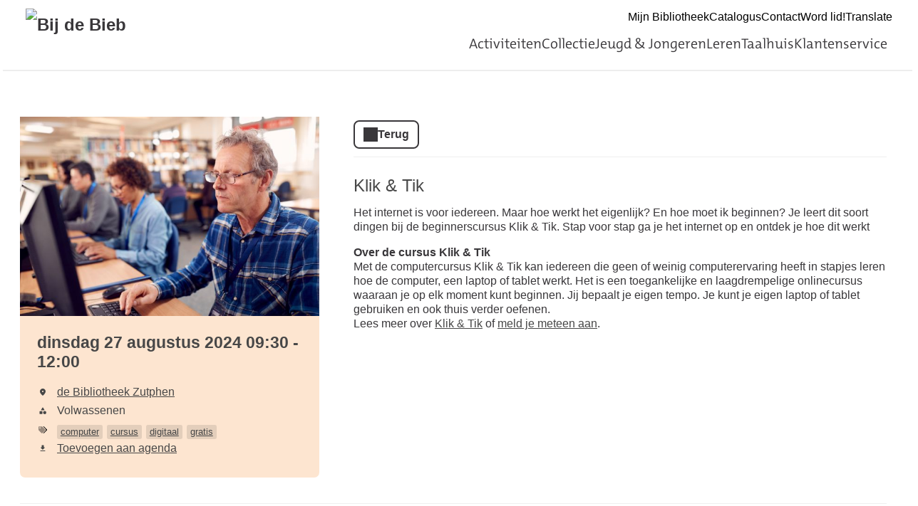

--- FILE ---
content_type: text/html; charset=UTF-8
request_url: https://bijdebieb.op-shop.nl/8712/klik-tik/27-08-2024
body_size: 3129
content:
<!DOCTYPE html>
<html lang="nl">
<head>
            <meta charset="utf-8">
      <meta name="viewport" content="width=device-width, initial-scale=1, shrink-to-fit=no">
              <link rel="icon" href="https://www.bibliotheek.nl/etc/designs/styles/bnl/clientlibs/images/favicon.ico"/>
              <title>Klik &amp; Tik | dinsdag 27 augustus 2024 | Bibliotheek Berkel &amp; IJssel</title>
    <meta property="og:site_name" content="Bibliotheek Berkel &amp; IJssel" />
                  <link rel="stylesheet" href="https://static.op-shop.nl/theme/theme-bijdebieb-bnl-new-42ecc891f79d.css">
            <link rel="stylesheet" href="/assets/app.css?v=9f5621012fb014577ef1">
        <style>
      :root {
        --border-radius: 1;
                  }
    </style>
      <meta name="description" content="Klik &amp; Tik is een beginnerscursus. Je leert de eerste stappen van werken met de computer of tablet en internet."/>
<meta property="og:title" content="Klik &amp; Tik | dinsdag 27 augustus 2024 om 09:30 "/>
<meta property="og:date" content="2024-08-27"/>
<meta property="og:type" content="website"/>
<meta property="og:url" content="https://bijdebieb.op-shop.nl/8712/klik-tik/27-08-2024"/>
<meta property="og:site_name" content="Bibliotheek Berkel &amp; IJssel"/>
  <meta property="og:image" content="https://static.op-shop.nl/thumb/thumb/673f1683a9d37.jpg"/>
  <meta property="og:image:width" content="200"/>
  <meta property="og:image:height" content="200"/>
<link rel="canonical" href="https://bijdebieb.op-shop.nl/8712/klik-tik/27-08-2024?disable_filter=1" />

    


</head>
<body class="bnl-new shop-bijdebieb" >

<div class="page-container">
        <div class="biebwidget overflowing"> <div class="biebwidget-content widget-bnl-siteheader mobileOptimizedMenu"> <div class="logo-wrapper"> <h1> <a href="https://www.bijdebieb.nl/"> <img src="https://www.bijdebieb.nl/content/dam/logo/bijdebieb_logo.png" alt="Bij de Bieb" class="sitelogo"> </a> </h1></div> <p class="skiplinks"> <span>Ga direct naar de </span><a href="https://www.bijdebieb.nl#bw-main-content">inhoud</a><span> of het </span><a href="https://www.bijdebieb.nl#widget-identifier-bnl-navigatiebalk">hoofdmenu</a><span>.</span> </p> <ul class="metanav"> <li> <a href="https://www.sambis.nl/iguana/www.main.cls?sUrl=BBIJ_MijnBibliotheek"> Mijn Bibliotheek </a> </li> <li> <a href="https://www.sambis.nl/iguana/www.main.cls?sUrl=BBIJ_Search#searchterm="> Catalogus </a> </li> <li> <a href="https://www.bijdebieb.nl/klantenservice/contact.html"> Contact </a> </li> <li> <a href="https://www.bijdebieb.nl/word-lid-van-de-bibliotheek.html"> Word lid! </a> </li> <li> <a href="https://www-bijdebieb-nl.translate.goog/?_x_tr_sl=nl&amp;_x_tr_tl=en&amp;_x_tr_hl=nl"> Translate </a> </li></ul> <div id="widget-identifier-bnl-navigatiebalk" class="biebwidget overflowing" tabindex="-1"> <div class="widget-bnl-navigatiebalk biebwidget-content"> <ul class="nav" aria-label="Hoofdmenu"> <li class=" home"> <a href="https://www.bijdebieb.nl/home.html"><span>Home</span></a> </li> <li> <a href="https://www.bijdebieb.nl/activiteiten-bij.html">Activiteiten</a> </li> <li> <a href="https://www.bijdebieb.nl/collectie.html">Collectie</a> </li> <li> <a href="https://www.bijdebieb.nl/jeugd-en-jongeren.html">Jeugd &amp; Jongeren</a> </li> <li> <a href="https://www.bijdebieb.nl/leren.html">Leren</a> </li> <li> <a href="https://www.bijdebieb.nl/taalhuis.html">Taalhuis</a> </li> <li> <a href="https://www.bijdebieb.nl/klantenservice.html">Klantenservice</a> </li> </ul> </div></div> <div class="search parbase"></div> <div id="bibliotheek-nl-content"></div> </div> </div>
    <div class="content-container">
            
          <script type="application/ld+json">
{
    "@context": "http:\/\/schema.org",
    "@type": "Event",
    "eventAttendanceMode": "https:\/\/schema.org\/OfflineEventAttendanceMode",
    "eventStatus": "https:\/\/schema.org\/EventScheduled",
    "name": "Klik & Tik",
    "organizer": "Bibliotheek Berkel & IJssel",
    "startDate": "2024-08-27T09:30:00",
    "endDate": "2024-08-27T12:00:00",
    "description": "Klik & Tik is een beginnerscursus. Je leert de eerste stappen van werken met de computer of tablet en internet.",
    "image": "https:\/\/static.op-shop.nl\/thumb\/thumb\/673f1683a9d37.jpg",
    "performer": {
        "@type": "PerformingGroup",
        "name": "Bibliotheek Berkel & IJssel"
    },
    "keywords": "computer,cursus,digitaal,gratis",
    "location": {
        "@type": "Place",
        "name": "de Bibliotheek Zutphen",
        "address": {
            "@type": "PostalAddress",
            "streetAddress": "7201 JP Zutphen",
            "addressLocality": "Zutphen",
            "postalCode": "7201 JP",
            "addressCountry": "NL"
        }
    }
}
</script>
  <div class="product-detail">
  <div class="product-card">
          <div class="product-image">
      <img
      src="https://static.op-shop.nl/thumb/detail/673f1683a9d37.jpg"
      alt="Klik &amp; Tik"
      class=""
    />
  </div>
        <div class="product-details">
      <div class="product-date">
          dinsdag 27 augustus 2024
      09:30
        -
          12:00
  
      </div>
      <table>
  <tbody>
                <tr>
        <td class="label"><span class="icon-marker">Locatie</span></td>
        <td><span class="reveal" data-reveal="location-detail">de Bibliotheek Zutphen</span></td>
      </tr>
        <tr>
  <td class="label"><span class="icon-category">Categorie</span></td>
  <td>Volwassenen</td>
</tr>
  <tr>
    <td class="label"><span class="icon-tags">Tags</span></td>
    <td>
                        <a href="/?tags%5B%5D=8" class="tag">computer</a>
                                <a href="/?tags%5B%5D=6" class="tag">cursus</a>
                                <a href="/?tags%5B%5D=7" class="tag">digitaal</a>
                                <a href="/?tags%5B%5D=30" class="tag">gratis</a>
                  </td>
  </tr>

          <tr>
      <td class="label"><span class="icon-download">Download</span></td>
      <td>
        <a href="/ical/8712">
          Toevoegen aan agenda
        </a>
      </td>
    </tr>
    </tbody>
</table>

    </div>
  </div>
  <div class="product-content">
                  <a href="/" class="button secondary back back-if-same-host">
          Terug
        </a>
                    <h3>
        <a href="/8712/klik-tik/27-08-2024">
      Klik &amp; Tik
    </a>
  </h3>
          
    <div class="markdown-block">
      
    </div>
          <div class="markdown-block">
        <p>Het internet is voor iedereen. Maar hoe werkt het eigenlijk? En hoe moet ik beginnen? Je leert dit soort dingen bij de beginnerscursus Klik &amp; Tik. Stap voor stap ga je het internet op en ontdek je hoe dit werkt</p>
<p><strong>Over de cursus Klik &amp; Tik </strong><br />
Met de computercursus Klik &amp; Tik kan iedereen die geen of weinig computerervaring heeft in stapjes leren hoe de computer, een laptop of tablet werkt.  Het is een toegankelijke en laagdrempelige onlinecursus waaraan je op elk moment kunt beginnen. Jij bepaalt je eigen tempo. Je kunt je eigen laptop of tablet gebruiken en ook thuis verder oefenen.<br />
Lees meer over <a href="https://www.bijdebieb.nl/leren/oefenen-en-hulp/digitaal-meedoen/klik-en-tik.html">Klik &amp; Tik</a> of <a href="https://www.bijdebieb.nl/leren/oefenen-en-hulp/digitaal-meedoen/klik-en-tik/aanmelden-klik-en-tik.html">meld je meteen aan</a>.</p>
      </div>
          </div>
</div>

  <div class="message hidden" id="location-detail">
    <h3 class="date-name">de Bibliotheek Zutphen</h3>
    <p>
      Broederenkerkplein 2<br />
      7201 JP Zutphen
    </p>
      </div>

    
  <hr/>
  
  </div>
      <div class="biebwidget overflowing"> <div class="biebwidget-content widget-bnl-footer"> <div class="nav plectrum"> <div class="column"> <h2 class="footer1title h2navtitle parbase">Actueel</h2> <ul class="link-list"> <li> <a href="https://bijdebieb.op-shop.nl/">Agenda</a> </li> <li> <a href="https://www.bijdebieb.nl/nieuws.html">Actueel </a> </li> <li> <a href="https://www.bijdebieb.nl/klantenservice/nieuwsbrief.html">Nieuwsbrief</a> </li></ul> </div> <div class="column"> <h2 class="footer2title h2navtitle parbase">Klantenservice</h2> <ul class="link-list"> <li> <a href="https://www.bijdebieb.nl/klantenservice/veelgestelde-vragen.html">Veelgestelde vragen</a> </li> <li> <a href="https://www.bijdebieb.nl/klantenservice/abonnementen-en-tarieven.html">Tarieven en voorwaarden</a> </li> <li> <a href="https://www.bijdebieb.nl/dam/bestanden-pdf/huisregels-bij-de-bieb-dec-24.pdf">Huisregels</a> </li></ul> </div> <div class="column"> <h2 class="footer3title h2navtitle parbase">Bibliotheek</h2> <ul class="link-list"> <li> <a href="https://www.bijdebieb.nl/klantenservice/contact.html">Contact</a> </li> <li> <a href="https://www.bijdebieb.nl/onze-vestigingen.html">Onze vestigingen</a> </li> <li> <a href="https://www.bijdebieb.nl/over-ons.html">Over BIJ de bieb</a> </li> <li> <a href="https://www.bijdebieb.nl/over-ons/onze-medewerkers-1.html">Onze medewerkers</a> </li> <li> <a href="https://www.bijdebieb.nl/sluitingsdagen.html">Feestdagen/sluitingsdagen</a> </li> <li> <a href="https://www.bijdebieb.nl/over-ons/vacatures.html">Vacatures</a> </li> <li> <a href="https://www.bijdebieb.nl/dam/bestanden-pdf/vrijwilligersbeleid-2023-v2.pdf">Vrijwilligers</a> </li></ul> </div> <div class="column"> <h2 class="footer4title h2navtitle parbase">Mijn gegevens</h2> <ul class="link-list"> <li> <a href="https://www.sambis.nl/iguana/www.main.cls?sUrl=BBIJ_MijnBibliotheek">Inloggen</a> </li></ul> </div> </div> <ul class="metanav"> <li> <a href="https://www.bijdebieb.nl/Disclaimer.html">Disclaimer</a> </li> <li> <a href="https://www.bijdebieb.nl/Privacyverklaring.html">Privacyverklaring</a> </li></ul> </div></div>
  </div>


  <script src="/assets/app.071c314751e48854a725.js"></script>
</body>
</html>
